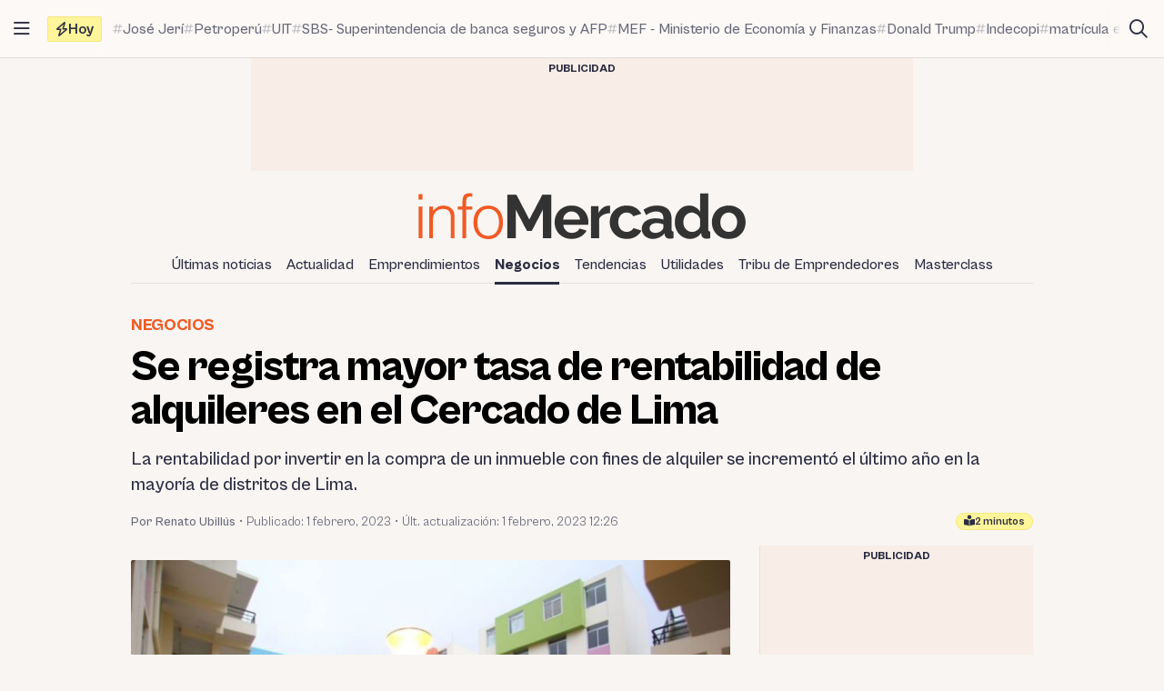

--- FILE ---
content_type: text/html; charset=UTF-8
request_url: https://infomercado.pe/se-registra-mayor-tasa-de-rentabilidad-en-alquileres-en-el-cercado-de-lima/
body_size: 15158
content:
<!doctype html>
<html lang="es" >
<head>
	<meta charset="UTF-8" />
	<meta name="viewport" content="width=device-width, initial-scale=1" />

	<meta name='robots' content='index, follow, max-image-preview:large, max-snippet:-1, max-video-preview:-1' />

	<title>Cercado de Lima registra mayor tasa de rentabilidad en alquileres</title>
	<meta name="description" content="La rentabilidad por invertir en la compra de un inmueble con fines de alquiler se incrementó el último año en la mayoría de distritos de Lima." />
	<link rel="canonical" href="https://infomercado.pe/se-registra-mayor-tasa-de-rentabilidad-en-alquileres-en-el-cercado-de-lima/" />
	<meta property="og:locale" content="es_ES" />
	<meta property="og:type" content="article" />
	<meta property="og:title" content="Se registra mayor tasa de rentabilidad de alquileres en el Cercado de Lima" />
	<meta property="og:description" content="La rentabilidad por invertir en la compra de un inmueble con fines de alquiler se incrementó el último año en la mayoría de distritos de Lima." />
	<meta property="og:url" content="https://infomercado.pe/se-registra-mayor-tasa-de-rentabilidad-en-alquileres-en-el-cercado-de-lima/" />
	<meta property="og:site_name" content="Infomercado" />
	<meta property="article:publisher" content="https://www.facebook.com/infomercadoperu" />
	<meta property="article:published_time" content="2023-02-01T16:00:00+00:00" />
	<meta property="article:modified_time" content="2023-02-01T17:26:39+00:00" />
	<meta property="og:image" content="https://infomercado.pe/wp-content/uploads/2023/02/alquileres.jpg" />
	<meta property="og:image:width" content="1600" />
	<meta property="og:image:height" content="900" />
	<meta property="og:image:type" content="image/jpeg" />
	<meta name="author" content="Renato Ubillús" />
	<meta name="twitter:card" content="summary_large_image" />
	<meta name="twitter:creator" content="@https://twitter.com/renato_ubillusb" />
	<meta name="twitter:site" content="@infomercadoperu" />


<link rel='dns-prefetch' href='//infomercado.pe' />
<link rel="alternate" type="application/rss+xml" title="Infomercado &raquo; Feed" href="https://infomercado.pe/feed/" />
<link rel="alternate" type="application/rss+xml" title="Infomercado &raquo; Feed de los comentarios" href="https://infomercado.pe/comments/feed/" />
<style id='wp-img-auto-sizes-contain-inline-css'>
img:is([sizes=auto i],[sizes^="auto," i]){contain-intrinsic-size:3000px 1500px}
/*# sourceURL=wp-img-auto-sizes-contain-inline-css */
</style>
<style id='classic-theme-styles-inline-css'>
/*! This file is auto-generated */
.wp-block-button__link{color:#fff;background-color:#32373c;border-radius:9999px;box-shadow:none;text-decoration:none;padding:calc(.667em + 2px) calc(1.333em + 2px);font-size:1.125em}.wp-block-file__button{background:#32373c;color:#fff;text-decoration:none}
/*# sourceURL=/wp-includes/css/classic-themes.min.css */
</style>
<link rel='stylesheet' id='infonews-style-css' href='https://infomercado.pe/wp-content/themes/infonews/style.css?ver=1.0.0a5' media='all' />
<link rel='stylesheet' id='infonews-print-style-css' href='https://infomercado.pe/wp-content/themes/infonews/style-print.css?ver=1.0.0a5' media='print' />

		<script id="infonews-global-vars">
			window.infonews = {"site_url":"https:\/\/infomercado.pe\/","rest_base_url":"https:\/\/infomercado.pe\/wp-json\/","template_directory_url":"https:\/\/infomercado.pe\/wp-content\/themes\/infonews","logo":{"color_light":"https:\/\/infomercado.pe\/wp-content\/uploads\/2022\/11\/infomercado-header-logo-color-light.png","color_dark":"https:\/\/infomercado.pe\/wp-content\/uploads\/2022\/11\/infomercado-header-logo-color-dark.png","grayscale_light":"https:\/\/infomercado.pe\/wp-content\/uploads\/2022\/05\/logo-infomercado-grayscale-light.svg","grayscale_dark":"https:\/\/infomercado.pe\/wp-content\/uploads\/2022\/05\/logo-infomercado-grayscale-dark.svg"},"topics":{"posts_per_page":24},"tag_archive_id":null,"category_archive_id":null,"author_archive_id":null,"subscriber_needs_profile":null,"post_id":207602};
		</script>

		<link rel="alternate" href="https://infomercado.pe/" hreflang="x-default" />
<link rel="alternate" href="https://infomercado.pe/" hreflang="es" />
<link rel="alternate" href="https://infomercado.pe/" hreflang="es-pe" />
<link rel="alternate" href="https://infomercado.net/colombia/" hreflang="es-co" />
<link rel="alternate" href="https://infomercado.net/ecuador/" hreflang="es-ec" />
<link rel="alternate" href="https://infomercado.net/mexico/" hreflang="es-mx" />
		
		<style type="text/css" id="infonews-customizer-css">
			:root {
				--color-light-primary: #f15a24;
--color-light-primary-rgb: 241 90 36;
--color-light-primary-2: #e55622;
--color-light-primary-2-rgb: 229 86 34;
				--color-dark-primary: #fdb398;
--color-dark-primary-rgb: 253 179 152;
--color-dark-primary-2: #f0aa90;
--color-dark-primary-2-rgb: 240 170 144;
			}

					</style>

		
		<!-- EZ targeting -->
		<meta name="category" content="negocios" />

		<!-- GTM Data Layer -->
		<script data-no-optimize="1" data-cfasync="false">
			window.dataLayer = window.dataLayer || [];
			window.dataLayer.push({
				'wpCategorySlug': 'negocios',
				'wpAuthorUser': 'rubillus',
				'loggedInWpUser': ''
			});
		</script>

		
		<script async src="https://securepubads.g.doubleclick.net/tag/js/gpt.js"></script>
		<script>
			window.googletag = window.googletag || {cmd: []};

			googletag.cmd.push(function() {
				
		// Expands to the whole width of the container. Small height.
		var shortContainerMapping = googletag.sizeMapping()
			.addSize([1024, 0], [[728, 90], [970, 90], 'fluid'])
			.addSize([776, 0], [[728, 90]])
			.addSize([0, 0], [[320, 100], [300, 250]])
			.build();

		// Expands to the whole width of the container. Large height on mobile screens.
		var tallContainerMapping = googletag.sizeMapping()
			.addSize([1024, 0], [[970, 90], 'fluid'])
			.addSize([776, 0], [[728, 90]])
			.addSize([640, 0], [[320, 100], [300, 250]])
			.addSize([0, 0], [[300, 250], [300, 600]])
			.build();

		var entryMapping = googletag.sizeMapping()
			//.addSize([1024, 0], [[728, 90], [970, 90]])
			//.addSize([768, 0], [[300, 250], [728, 90]])
			.addSize([640, 0], [[300, 250], [300, 600], [468, 60], [320, 100]])
			.addSize([0, 0], [[320, 100], [300, 250], [300, 600]])
			.build();

		var sidebarMapping = googletag.sizeMapping()
			.addSize([1024, 0], [[300, 250], [300, 600], 'fluid'])
			.addSize([0, 0], [[320, 100], [300, 250], [300, 600]])
			.build();

		/*
		var stickySidebarMapping = googletag.sizeMapping()
			.addSize([1024, 0], [[300, 600], 'fluid'])
			.addSize([0, 0], [[320, 100], [300, 250]])
			.build();
		*/

						
		
			googletag.
				defineSlot(
					'/21687459537/infomercado/Infomercado_2022_Skyscraper_Left',
					[[120, 600], [160, 600]],
					'div-gpt-ad-Infomercado_2022_Skyscraper_Left-0'
				)
				.setTargeting('section', [])
				.addService(googletag.pubads());

			googletag.
				defineSlot(
					'/21687459537/infomercado/Infomercado_2022_Skyscraper_Right',
					[[120, 600], [160, 600]],
					'div-gpt-ad-Infomercado_2022_Skyscraper_Right-0'
				)
				.setTargeting('section', [])
				.addService(googletag.pubads());

		
		googletag.
			defineSlot(
				'/21687459537/infomercado/Infomercado_2022_Header',
				[[320, 100], [300, 250], [728, 90], [970, 90]],
				'div-gpt-ad-Infomercado_2022_Header-0'
			)
			.setTargeting('section', [])
			.addService(googletag.pubads())
			.defineSizeMapping(shortContainerMapping);

		
					googletag
				.defineSlot(
					'/21687459537/infomercado/Infomercado_2022_Article_Top',
					[[320, 100]],
					'div-gpt-ad-Infomercado_2022_Article_Top-0'
				)
				.addService(googletag.pubads())
				.defineSizeMapping(entryMapping);

			googletag
				.defineSlot(
					'/21687459537/infomercado/Infomercado_2022_Article_Bottom',
					[[320, 50], [320, 100], [300, 250], [300, 600]],
					'div-gpt-ad-Infomercado_2022_Article_Bottom-0'
				)
				.addService(googletag.pubads())
				.defineSizeMapping(entryMapping);

			googletag
				.defineSlot(
					'/21687459537/infomercado/Infomercado_2022_Article_After_Video',
					[[320, 100], [300, 250]],
					'div-gpt-ad-Infomercado_2022_Article_After_Video-0'
				)
				.addService(googletag.pubads())
				.defineSizeMapping(sidebarMapping);
		
					googletag
				.defineSlot(
					'/21687459537/infomercado/Infomercado_2022_Article_Sidebar_Top',
					[[320, 100], [300, 250]],
					'div-gpt-ad-Infomercado_2022_Article_Sidebar_Top-0'
				)
				.addService(googletag.pubads())
				.defineSizeMapping(sidebarMapping);

			googletag
				.defineSlot(
					'/21687459537/infomercado/Infomercado_2022_Article_Sidebar_Middle',
					[[320, 100]],
					'div-gpt-ad-Infomercado_2022_Article_Sidebar_Middle-0'
				)
				.addService(googletag.pubads());

			googletag
				.defineSlot(
					'/21687459537/infomercado/Infomercado_2022_Article_Sidebar_Middle',
					[[320, 100]],
					'div-gpt-ad-Infomercado_2022_Article_Sidebar_Middle-1'
				)
				.addService(googletag.pubads());

			googletag
				.defineSlot(
					'/21687459537/infomercado/Infomercado_2022_Article_Sidebar_Sticky',
					[[300, 600]],
					'div-gpt-ad-Infomercado_2022_Article_Sidebar_Sticky-0'
				)
				.addService(googletag.pubads());
		
		googletag.
			defineSlot(
				'/21687459537/infomercado/Infomercado_2022_Footer_After',
				[[320, 100], [728, 90], [970, 90]],
				'div-gpt-ad-Infomercado_2022_Footer_After-0'
			)
			.setTargeting('section', [])
			.addService(googletag.pubads())
			.defineSizeMapping(tallContainerMapping);

						
				
				googletag.pubads().setCentering(true);
        		googletag.pubads().enableLazyLoad({
					// Fetch slots within 2 viewports.
					fetchMarginPercent: 200,
					// Render slots within 2 viewports.
					renderMarginPercent: 200,
					// Double the above values on mobile, where viewports are smaller
					// and users tend to scroll faster.
					mobileScaling: 1.0
				});
				//googletag.pubads().enableVideoAds();
				//googletag.pubads().enableSingleRequest();

				// Register event handlers to observe lazy loading behavior.
				googletag.pubads().addEventListener('slotRequested', function(event) {
					console.log(event.slot.getSlotElementId(), 'fetched');
				});

				googletag.pubads().addEventListener('slotOnload', function(event) {
					console.log(event.slot.getSlotElementId(), 'rendered');
				});

				googletag.enableServices();
			});
		</script>

		<link rel="icon" href="https://infomercado.pe/wp-content/uploads/2019/06/cropped-infomercadoredondo-32x32.png" sizes="32x32" />
<link rel="icon" href="https://infomercado.pe/wp-content/uploads/2019/06/cropped-infomercadoredondo-192x192.png" sizes="192x192" />
<link rel="apple-touch-icon" href="https://infomercado.pe/wp-content/uploads/2019/06/cropped-infomercadoredondo-180x180.png" />
<meta name="msapplication-TileImage" content="https://infomercado.pe/wp-content/uploads/2019/06/cropped-infomercadoredondo-270x270.png" />
<script>window.pushMST_config={"vapidPK":"BMq37yzPAelNP7G4ONppoUNvV1KPAP0RmS3V7otLUkIXdL8zRyDTjDLQ4gyvHa2m49ZMFOoYSD4m6Nq8ffZU2UM","enableOverlay":true,"swPath":"/sw.js","i18n":{}};
	var pushmasterTag = document.createElement('script');
	pushmasterTag.src = "https://cdn.pushmaster-cdn.xyz/scripts/publishers/621fa866da58ce0009c0a68f/SDK.js";
	pushmasterTag.setAttribute('defer','');

	var firstScriptTag = document.getElementsByTagName('script')[0];
	firstScriptTag.parentNode.insertBefore(pushmasterTag, firstScriptTag);
</script><style id='wp-block-heading-inline-css'>
h1:where(.wp-block-heading).has-background,h2:where(.wp-block-heading).has-background,h3:where(.wp-block-heading).has-background,h4:where(.wp-block-heading).has-background,h5:where(.wp-block-heading).has-background,h6:where(.wp-block-heading).has-background{padding:1.25em 2.375em}h1.has-text-align-left[style*=writing-mode]:where([style*=vertical-lr]),h1.has-text-align-right[style*=writing-mode]:where([style*=vertical-rl]),h2.has-text-align-left[style*=writing-mode]:where([style*=vertical-lr]),h2.has-text-align-right[style*=writing-mode]:where([style*=vertical-rl]),h3.has-text-align-left[style*=writing-mode]:where([style*=vertical-lr]),h3.has-text-align-right[style*=writing-mode]:where([style*=vertical-rl]),h4.has-text-align-left[style*=writing-mode]:where([style*=vertical-lr]),h4.has-text-align-right[style*=writing-mode]:where([style*=vertical-rl]),h5.has-text-align-left[style*=writing-mode]:where([style*=vertical-lr]),h5.has-text-align-right[style*=writing-mode]:where([style*=vertical-rl]),h6.has-text-align-left[style*=writing-mode]:where([style*=vertical-lr]),h6.has-text-align-right[style*=writing-mode]:where([style*=vertical-rl]){rotate:180deg}
/*# sourceURL=https://infomercado.pe/wp-includes/blocks/heading/style.min.css */
</style>
<style id='wp-block-paragraph-inline-css'>
.is-small-text{font-size:.875em}.is-regular-text{font-size:1em}.is-large-text{font-size:2.25em}.is-larger-text{font-size:3em}.has-drop-cap:not(:focus):first-letter{float:left;font-size:8.4em;font-style:normal;font-weight:100;line-height:.68;margin:.05em .1em 0 0;text-transform:uppercase}body.rtl .has-drop-cap:not(:focus):first-letter{float:none;margin-left:.1em}p.has-drop-cap.has-background{overflow:hidden}:root :where(p.has-background){padding:1.25em 2.375em}:where(p.has-text-color:not(.has-link-color)) a{color:inherit}p.has-text-align-left[style*="writing-mode:vertical-lr"],p.has-text-align-right[style*="writing-mode:vertical-rl"]{rotate:180deg}
/*# sourceURL=https://infomercado.pe/wp-includes/blocks/paragraph/style.min.css */
</style>
<style id='wp-block-quote-inline-css'>
.wp-block-quote{box-sizing:border-box;overflow-wrap:break-word}.wp-block-quote.is-large:where(:not(.is-style-plain)),.wp-block-quote.is-style-large:where(:not(.is-style-plain)){margin-bottom:1em;padding:0 1em}.wp-block-quote.is-large:where(:not(.is-style-plain)) p,.wp-block-quote.is-style-large:where(:not(.is-style-plain)) p{font-size:1.5em;font-style:italic;line-height:1.6}.wp-block-quote.is-large:where(:not(.is-style-plain)) cite,.wp-block-quote.is-large:where(:not(.is-style-plain)) footer,.wp-block-quote.is-style-large:where(:not(.is-style-plain)) cite,.wp-block-quote.is-style-large:where(:not(.is-style-plain)) footer{font-size:1.125em;text-align:right}.wp-block-quote>cite{display:block}
/*# sourceURL=https://infomercado.pe/wp-includes/blocks/quote/style.min.css */
</style>
<style id='global-styles-inline-css'>
:root{--wp--preset--aspect-ratio--square: 1;--wp--preset--aspect-ratio--4-3: 4/3;--wp--preset--aspect-ratio--3-4: 3/4;--wp--preset--aspect-ratio--3-2: 3/2;--wp--preset--aspect-ratio--2-3: 2/3;--wp--preset--aspect-ratio--16-9: 16/9;--wp--preset--aspect-ratio--9-16: 9/16;--wp--preset--color--black: #000000;--wp--preset--color--cyan-bluish-gray: #abb8c3;--wp--preset--color--white: #ffffff;--wp--preset--color--pale-pink: #f78da7;--wp--preset--color--vivid-red: #cf2e2e;--wp--preset--color--luminous-vivid-orange: #ff6900;--wp--preset--color--luminous-vivid-amber: #fcb900;--wp--preset--color--light-green-cyan: #7bdcb5;--wp--preset--color--vivid-green-cyan: #00d084;--wp--preset--color--pale-cyan-blue: #8ed1fc;--wp--preset--color--vivid-cyan-blue: #0693e3;--wp--preset--color--vivid-purple: #9b51e0;--wp--preset--gradient--vivid-cyan-blue-to-vivid-purple: linear-gradient(135deg,rgb(6,147,227) 0%,rgb(155,81,224) 100%);--wp--preset--gradient--light-green-cyan-to-vivid-green-cyan: linear-gradient(135deg,rgb(122,220,180) 0%,rgb(0,208,130) 100%);--wp--preset--gradient--luminous-vivid-amber-to-luminous-vivid-orange: linear-gradient(135deg,rgb(252,185,0) 0%,rgb(255,105,0) 100%);--wp--preset--gradient--luminous-vivid-orange-to-vivid-red: linear-gradient(135deg,rgb(255,105,0) 0%,rgb(207,46,46) 100%);--wp--preset--gradient--very-light-gray-to-cyan-bluish-gray: linear-gradient(135deg,rgb(238,238,238) 0%,rgb(169,184,195) 100%);--wp--preset--gradient--cool-to-warm-spectrum: linear-gradient(135deg,rgb(74,234,220) 0%,rgb(151,120,209) 20%,rgb(207,42,186) 40%,rgb(238,44,130) 60%,rgb(251,105,98) 80%,rgb(254,248,76) 100%);--wp--preset--gradient--blush-light-purple: linear-gradient(135deg,rgb(255,206,236) 0%,rgb(152,150,240) 100%);--wp--preset--gradient--blush-bordeaux: linear-gradient(135deg,rgb(254,205,165) 0%,rgb(254,45,45) 50%,rgb(107,0,62) 100%);--wp--preset--gradient--luminous-dusk: linear-gradient(135deg,rgb(255,203,112) 0%,rgb(199,81,192) 50%,rgb(65,88,208) 100%);--wp--preset--gradient--pale-ocean: linear-gradient(135deg,rgb(255,245,203) 0%,rgb(182,227,212) 50%,rgb(51,167,181) 100%);--wp--preset--gradient--electric-grass: linear-gradient(135deg,rgb(202,248,128) 0%,rgb(113,206,126) 100%);--wp--preset--gradient--midnight: linear-gradient(135deg,rgb(2,3,129) 0%,rgb(40,116,252) 100%);--wp--preset--font-size--small: 13px;--wp--preset--font-size--medium: 20px;--wp--preset--font-size--large: 36px;--wp--preset--font-size--x-large: 42px;--wp--preset--spacing--20: 0.44rem;--wp--preset--spacing--30: 0.67rem;--wp--preset--spacing--40: 1rem;--wp--preset--spacing--50: 1.5rem;--wp--preset--spacing--60: 2.25rem;--wp--preset--spacing--70: 3.38rem;--wp--preset--spacing--80: 5.06rem;--wp--preset--shadow--natural: 6px 6px 9px rgba(0, 0, 0, 0.2);--wp--preset--shadow--deep: 12px 12px 50px rgba(0, 0, 0, 0.4);--wp--preset--shadow--sharp: 6px 6px 0px rgba(0, 0, 0, 0.2);--wp--preset--shadow--outlined: 6px 6px 0px -3px rgb(255, 255, 255), 6px 6px rgb(0, 0, 0);--wp--preset--shadow--crisp: 6px 6px 0px rgb(0, 0, 0);}:where(.is-layout-flex){gap: 0.5em;}:where(.is-layout-grid){gap: 0.5em;}body .is-layout-flex{display: flex;}.is-layout-flex{flex-wrap: wrap;align-items: center;}.is-layout-flex > :is(*, div){margin: 0;}body .is-layout-grid{display: grid;}.is-layout-grid > :is(*, div){margin: 0;}:where(.wp-block-columns.is-layout-flex){gap: 2em;}:where(.wp-block-columns.is-layout-grid){gap: 2em;}:where(.wp-block-post-template.is-layout-flex){gap: 1.25em;}:where(.wp-block-post-template.is-layout-grid){gap: 1.25em;}.has-black-color{color: var(--wp--preset--color--black) !important;}.has-cyan-bluish-gray-color{color: var(--wp--preset--color--cyan-bluish-gray) !important;}.has-white-color{color: var(--wp--preset--color--white) !important;}.has-pale-pink-color{color: var(--wp--preset--color--pale-pink) !important;}.has-vivid-red-color{color: var(--wp--preset--color--vivid-red) !important;}.has-luminous-vivid-orange-color{color: var(--wp--preset--color--luminous-vivid-orange) !important;}.has-luminous-vivid-amber-color{color: var(--wp--preset--color--luminous-vivid-amber) !important;}.has-light-green-cyan-color{color: var(--wp--preset--color--light-green-cyan) !important;}.has-vivid-green-cyan-color{color: var(--wp--preset--color--vivid-green-cyan) !important;}.has-pale-cyan-blue-color{color: var(--wp--preset--color--pale-cyan-blue) !important;}.has-vivid-cyan-blue-color{color: var(--wp--preset--color--vivid-cyan-blue) !important;}.has-vivid-purple-color{color: var(--wp--preset--color--vivid-purple) !important;}.has-black-background-color{background-color: var(--wp--preset--color--black) !important;}.has-cyan-bluish-gray-background-color{background-color: var(--wp--preset--color--cyan-bluish-gray) !important;}.has-white-background-color{background-color: var(--wp--preset--color--white) !important;}.has-pale-pink-background-color{background-color: var(--wp--preset--color--pale-pink) !important;}.has-vivid-red-background-color{background-color: var(--wp--preset--color--vivid-red) !important;}.has-luminous-vivid-orange-background-color{background-color: var(--wp--preset--color--luminous-vivid-orange) !important;}.has-luminous-vivid-amber-background-color{background-color: var(--wp--preset--color--luminous-vivid-amber) !important;}.has-light-green-cyan-background-color{background-color: var(--wp--preset--color--light-green-cyan) !important;}.has-vivid-green-cyan-background-color{background-color: var(--wp--preset--color--vivid-green-cyan) !important;}.has-pale-cyan-blue-background-color{background-color: var(--wp--preset--color--pale-cyan-blue) !important;}.has-vivid-cyan-blue-background-color{background-color: var(--wp--preset--color--vivid-cyan-blue) !important;}.has-vivid-purple-background-color{background-color: var(--wp--preset--color--vivid-purple) !important;}.has-black-border-color{border-color: var(--wp--preset--color--black) !important;}.has-cyan-bluish-gray-border-color{border-color: var(--wp--preset--color--cyan-bluish-gray) !important;}.has-white-border-color{border-color: var(--wp--preset--color--white) !important;}.has-pale-pink-border-color{border-color: var(--wp--preset--color--pale-pink) !important;}.has-vivid-red-border-color{border-color: var(--wp--preset--color--vivid-red) !important;}.has-luminous-vivid-orange-border-color{border-color: var(--wp--preset--color--luminous-vivid-orange) !important;}.has-luminous-vivid-amber-border-color{border-color: var(--wp--preset--color--luminous-vivid-amber) !important;}.has-light-green-cyan-border-color{border-color: var(--wp--preset--color--light-green-cyan) !important;}.has-vivid-green-cyan-border-color{border-color: var(--wp--preset--color--vivid-green-cyan) !important;}.has-pale-cyan-blue-border-color{border-color: var(--wp--preset--color--pale-cyan-blue) !important;}.has-vivid-cyan-blue-border-color{border-color: var(--wp--preset--color--vivid-cyan-blue) !important;}.has-vivid-purple-border-color{border-color: var(--wp--preset--color--vivid-purple) !important;}.has-vivid-cyan-blue-to-vivid-purple-gradient-background{background: var(--wp--preset--gradient--vivid-cyan-blue-to-vivid-purple) !important;}.has-light-green-cyan-to-vivid-green-cyan-gradient-background{background: var(--wp--preset--gradient--light-green-cyan-to-vivid-green-cyan) !important;}.has-luminous-vivid-amber-to-luminous-vivid-orange-gradient-background{background: var(--wp--preset--gradient--luminous-vivid-amber-to-luminous-vivid-orange) !important;}.has-luminous-vivid-orange-to-vivid-red-gradient-background{background: var(--wp--preset--gradient--luminous-vivid-orange-to-vivid-red) !important;}.has-very-light-gray-to-cyan-bluish-gray-gradient-background{background: var(--wp--preset--gradient--very-light-gray-to-cyan-bluish-gray) !important;}.has-cool-to-warm-spectrum-gradient-background{background: var(--wp--preset--gradient--cool-to-warm-spectrum) !important;}.has-blush-light-purple-gradient-background{background: var(--wp--preset--gradient--blush-light-purple) !important;}.has-blush-bordeaux-gradient-background{background: var(--wp--preset--gradient--blush-bordeaux) !important;}.has-luminous-dusk-gradient-background{background: var(--wp--preset--gradient--luminous-dusk) !important;}.has-pale-ocean-gradient-background{background: var(--wp--preset--gradient--pale-ocean) !important;}.has-electric-grass-gradient-background{background: var(--wp--preset--gradient--electric-grass) !important;}.has-midnight-gradient-background{background: var(--wp--preset--gradient--midnight) !important;}.has-small-font-size{font-size: var(--wp--preset--font-size--small) !important;}.has-medium-font-size{font-size: var(--wp--preset--font-size--medium) !important;}.has-large-font-size{font-size: var(--wp--preset--font-size--large) !important;}.has-x-large-font-size{font-size: var(--wp--preset--font-size--x-large) !important;}
/*# sourceURL=global-styles-inline-css */
</style>
</head>

<body class="wp-singular post-template-default single single-post postid-207602 single-format-standard wp-custom-logo wp-embed-responsive wp-theme-infonews wp-child-theme-infomercado no-js bg-earth-200 dark:bg-dark-background antialiased">


		<noscript><iframe src="https://www.googletagmanager.com/ns.html?id=GTM-NQVBW95" height="0" width="0" style="display:none;visibility:hidden"></iframe></noscript>

		
<div id="page" class="site relative">
	<a class="skip-link screen-reader-text" href="#content">Saltar al contenido</a>

<div id="site-drawer-modal" class="modal" aria-hidden="true">

	<div class="modal__overlay" tabindex="-1" data-micromodal-close>

		<div id="site-drawer" class="modal__container modal__container--drawer" role="dialog" aria-modal="true" aria-label="Main navigation">

			<button
				class="modal__close btn-circle btn-circle_in-header absolute top-1 right-1 z-10"
				title="Cerrar menú"
				data-micromodal-close
			>
				<i class="fa-regular fa-xmark"></i>
			</button>

			<div id="modal-1-content" class="mondal__content modal__content--drawer">
				
<div class="drawer-widget">
	<ul>
		<li class="list-item">
			<a href="https://infomercado.pe/">
				<i class="list-icon fa-regular fa-bolt-lightning"></i>
				<span class="list-content">Titulares</span>
			</a>
		</li>

		<li class="list-item">
			<a href="https://infomercado.pe/?s=">
				<i class="list-icon fa-regular fa-magnifying-glass"></i>
				<span class="list-content">Buscar</span>
			</a>
		</li>

		<li class="list-item">
			<a href="https://infomercado.pe/topics/">
				<i class="list-icon fa-regular fa-hashtag"></i>
				<span class="list-content">Temas</span>
			</a>
		</li>

					<li class="list-item">
				<a href="https://infomercado.pe/videos/">
					<i class="list-icon fa-regular fa-camcorder"></i>
					<span class="list-content">Videos</span>
				</a>
			</li>
			</ul>
</div>



	<div class="drawer-widget">
		<ul id="drawer-menu" class=""><li class="list-item"><a href="https://infomercado.pe/ultimas-noticias/"><i class="list-icon fa-regular fa-newspaper"></i><span class="list-content">Últimas noticias</span></a></li>
<li class="list-item"><a href="https://infomercado.pe/actualidad/"><i class="list-icon fa-regular fa-newspaper"></i><span class="list-content">Actualidad</span></a></li>
<li class="list-item"><a href="https://infomercado.pe/negocios/emprendimientos/"><i class="list-icon fa-regular fa-newspaper"></i><span class="list-content">Emprendimientos</span></a></li>
<li class="list-item active"><a href="https://infomercado.pe/negocios/"><i class="list-icon fa-regular fa-newspaper"></i><span class="list-content">Negocios</span></a>
<ul class="sub-menu">
	<li class="list-item"><a href="https://infomercado.pe/negocios/sectores/" title="Noticias relevantes y ampliadas por sector: minería, agricultura, etc."><i class="list-icon fa-solid fa-circle-small"></i><span class="list-content">Sectores</span></a></li>
	<li class="list-item"><a href="https://infomercado.pe/negocios/finanzas/"><i class="list-icon fa-solid fa-circle-small"></i><span class="list-content">Finanzas</span></a></li>
	<li class="list-item"><a href="https://infomercado.pe/negocios/startups/"><i class="list-icon fa-solid fa-circle-small"></i><span class="list-content">Startups</span></a></li>
</ul>
</li>
<li class="list-item"><a href="https://infomercado.pe/tendencias/"><i class="list-icon fa-regular fa-newspaper"></i><span class="list-content">Tendencias</span></a></li>
<li class="list-item"><a href="https://infomercado.pe/utilidades/"><i class="list-icon fa-regular fa-newspaper"></i><span class="list-content">Utilidades</span></a></li>
<li class="list-item"><a href="https://infomercado.pe/tribu"><i class="list-icon fa-regular fa-newspaper"></i><span class="list-content">Tribu de Emprendedores</span></a></li>
<li class="list-item"><a href="https://infomercado.pe/masterclass"><i class="list-icon fa-regular fa-newspaper"></i><span class="list-content">Masterclass</span></a></li>
</ul>	</div>




	<div class="drawer-widget">
		<ul>
							
				<li class="list-item active">
					<a href="https://infomercado.pe/">
													<span class="list-icon">
								<img src="https://infomercado.pe/wp-content/uploads/2022/10/flag-peru.png" width="20" height="20" aria-hidden="true">
							</span>
						
						<span class="list-content">Perú</span>
					</a>
				</li>
							
				<li class="list-item ">
					<a href="https://infomercado.net/colombia/">
													<span class="list-icon">
								<img src="https://infomercado.pe/wp-content/uploads/sites/3/2022/12/flag-colombia.png" width="20" height="20" aria-hidden="true">
							</span>
						
						<span class="list-content">Colombia</span>
					</a>
				</li>
							
				<li class="list-item ">
					<a href="https://infomercado.net/ecuador/">
													<span class="list-icon">
								<img src="https://infomercado.pe/wp-content/uploads/sites/4/2022/12/flag-ecuador.png" width="20" height="20" aria-hidden="true">
							</span>
						
						<span class="list-content">Ecuador</span>
					</a>
				</li>
							
				<li class="list-item ">
					<a href="https://infomercado.net/mexico/">
													<span class="list-icon">
								<img src="https://infomercado.pe/wp-content/uploads/sites/5/2023/01/flag-mexico.png" width="20" height="20" aria-hidden="true">
							</span>
						
						<span class="list-content">México</span>
					</a>
				</li>
					</ul>
	</div>


<!--
-->

	<div>
		<p class="text-body-100 mx-4 mb-4 mt-8 text-sm leading-tight">
			© Inversiones Digitales FVR SAC. Todos los derechos reservados.		</p>
	</div>
			</div>

		</div>

	</div>
</div>

<div id="site-topbar" class="site-bar bg-earth-100 transition-all sticky inset-x-0 top-0 z-40 ">
	<div class="flex h-16 items-stretch pl-1 pr-2 gap-1 border-b border-earth-400">
		<button
			class="btn-circle btn-circle_in-header self-center"
			title="Abrir/cerrar menú principal"
			data-micromodal-trigger="site-drawer-modal"
		>
			<i class="fa-regular fa-bars"></i>
		</button>

		<div class="flex items-center flex-grow min-w-0">
			
	<a
		id="site-topbar-logo"
		class="inline-flex flex-shrink-0 flex-col relative text-left transition-all max-w-max w-full overflow-hidden"
		href="https://infomercado.pe/"
		title="Ir a la página principal"
	>
		<img
			class="inline-block dark:hidden max-w-none"
			width="160"
			height="23"
			src="https://infomercado.pe/wp-content/uploads/2022/11/infomercado-bar-logo-color-light.png"
			alt="Infomercado logo"

			srcset="https://infomercado.pe/wp-content/uploads/2022/11/infomercado-bar-logo-color-light.png, https://infomercado.pe/wp-content/uploads/2022/11/infomercado-bar-logo-color-light@2x.png 2x"		/>

			</a>

	
			<div id="site-tags-desktop" class="hidden md:flex flex-grow ml-2 min-w-0">
				

	<div class="flex min-w-0">
		<div class="flex flex-shrink-0 flex-nowrap self-center items-center gap-1 h-7 px-2 leading-none rounded-sm font-bold bg-[#FFF59A] border border-[#F4E97F]">
			<i class="fa-regular fa-bolt"></i>
			<span>Hoy</span>
		</div>

		<div class="min-w-0 relative">
			<div class="absolute inset-y-0 w-4 left-0 bg-gradient-to-r from-earth-100 dark:from-dark-card-background"></div>

			<div class="flex py-4 px-3 gap-3 overflow-auto scrollbar-hide text-body-100 font-medium text-base">
				
					<a
						class="site-tag inline-flex gap-px items-center flex-nowrap whitespace-nowrap group/tag hover:text-body-200"
						href="https://infomercado.pe/oficializan-el-nombre-del-ano-2026-con-un-enfoque-en-la-estabilidad-institucional-y-la-inversion-cual-es/"
					>
						<i class="fa-regular fa-hashtag opacity-40 group-hover/tag:opacity-100 text-xs"></i>
						<span class="group-hover/tag:underline">José Jerí</span>
					</a>

				
					<a
						class="site-tag inline-flex gap-px items-center flex-nowrap whitespace-nowrap group/tag hover:text-body-200"
						href="https://infomercado.pe/petroperu-busca-liquidez-con-plan-de-reestructuracion-como-impactara-en-el-bolsillo-de-los-peruanos/"
					>
						<i class="fa-regular fa-hashtag opacity-40 group-hover/tag:opacity-100 text-xs"></i>
						<span class="group-hover/tag:underline">Petroperú</span>
					</a>

				
					<a
						class="site-tag inline-flex gap-px items-center flex-nowrap whitespace-nowrap group/tag hover:text-body-200"
						href="https://infomercado.pe/editorial-santillana-advierte-riesgo-de-quiebra-tras-multa-de-indecopi/"
					>
						<i class="fa-regular fa-hashtag opacity-40 group-hover/tag:opacity-100 text-xs"></i>
						<span class="group-hover/tag:underline">UIT</span>
					</a>

				
					<a
						class="site-tag inline-flex gap-px items-center flex-nowrap whitespace-nowrap group/tag hover:text-body-200"
						href="https://infomercado.pe/btg-pactual-inicia-proceso-regulatorio-para-constituir-banco-en-peru/"
					>
						<i class="fa-regular fa-hashtag opacity-40 group-hover/tag:opacity-100 text-xs"></i>
						<span class="group-hover/tag:underline">SBS- Superintendencia de banca seguros y AFP</span>
					</a>

				
					<a
						class="site-tag inline-flex gap-px items-center flex-nowrap whitespace-nowrap group/tag hover:text-body-200"
						href="https://infomercado.pe/aprueban-aumento-de-aguinaldo-y-bono-de-escolaridad-a-s-3500-quienes-son-los-beneficiarios/"
					>
						<i class="fa-regular fa-hashtag opacity-40 group-hover/tag:opacity-100 text-xs"></i>
						<span class="group-hover/tag:underline">MEF - Ministerio de Economía y Finanzas</span>
					</a>

				
					<a
						class="site-tag inline-flex gap-px items-center flex-nowrap whitespace-nowrap group/tag hover:text-body-200"
						href="https://infomercado.pe/cobre-registro-su-nivel-mas-bajo-en-dos-semanas-tras-decision-de-trump-de-no-imponer-aranceles-en-europa/"
					>
						<i class="fa-regular fa-hashtag opacity-40 group-hover/tag:opacity-100 text-xs"></i>
						<span class="group-hover/tag:underline">Donald Trump</span>
					</a>

				
					<a
						class="site-tag inline-flex gap-px items-center flex-nowrap whitespace-nowrap group/tag hover:text-body-200"
						href="https://infomercado.pe/cuales-son-los-cobros-autorizados-en-las-matriculas-de-colegios-privados-esto-dijo-indecopi/"
					>
						<i class="fa-regular fa-hashtag opacity-40 group-hover/tag:opacity-100 text-xs"></i>
						<span class="group-hover/tag:underline">Indecopi</span>
					</a>

				
					<a
						class="site-tag inline-flex gap-px items-center flex-nowrap whitespace-nowrap group/tag hover:text-body-200"
						href="https://infomercado.pe/tag/matricula-escolar/"
					>
						<i class="fa-regular fa-hashtag opacity-40 group-hover/tag:opacity-100 text-xs"></i>
						<span class="group-hover/tag:underline">matrícula escolar</span>
					</a>

							</div>

			<div class="absolute inset-y-0 w-4 right-0 bg-gradient-to-l from-earth-100 dark:from-dark-card-background"></div>
		</div>
	</div>

			</div>
		</div>

		<div class="flex gap-1 items-center flex-shrink-0">
							<a
					class="btn-circle btn-circle_in-header"
					href="https://infomercado.pe/?s="
					title="Ir a la página de búsqueda"
					rel="nofollow"
				>
					<i class="fa-regular fa-magnifying-glass"></i>
				</a>
			
			<!--
			<im-theme-switch dropdown-id="theme-mode-dropdown-desktop"></im-theme-switch>
			-->

			<!--
						-->
		</div>
	</div>

	</div>

<header id="site-header" class="site-header text-center">
    <div id="site-tags-mobile" class="md:hidden pl-4 bg-earth-100 border-b border-earth-400">
        

	<div class="flex min-w-0">
		<div class="flex flex-shrink-0 flex-nowrap self-center items-center gap-1 h-7 px-2 leading-none rounded-sm font-bold bg-[#FFF59A] border border-[#F4E97F]">
			<i class="fa-regular fa-bolt"></i>
			<span>Hoy</span>
		</div>

		<div class="min-w-0 relative">
			<div class="absolute inset-y-0 w-4 left-0 bg-gradient-to-r from-earth-100 dark:from-dark-card-background"></div>

			<div class="flex py-4 px-3 gap-3 overflow-auto scrollbar-hide text-body-100 font-medium text-base">
				
					<a
						class="site-tag inline-flex gap-px items-center flex-nowrap whitespace-nowrap group/tag hover:text-body-200"
						href="https://infomercado.pe/oficializan-el-nombre-del-ano-2026-con-un-enfoque-en-la-estabilidad-institucional-y-la-inversion-cual-es/"
					>
						<i class="fa-regular fa-hashtag opacity-40 group-hover/tag:opacity-100 text-xs"></i>
						<span class="group-hover/tag:underline">José Jerí</span>
					</a>

				
					<a
						class="site-tag inline-flex gap-px items-center flex-nowrap whitespace-nowrap group/tag hover:text-body-200"
						href="https://infomercado.pe/petroperu-busca-liquidez-con-plan-de-reestructuracion-como-impactara-en-el-bolsillo-de-los-peruanos/"
					>
						<i class="fa-regular fa-hashtag opacity-40 group-hover/tag:opacity-100 text-xs"></i>
						<span class="group-hover/tag:underline">Petroperú</span>
					</a>

				
					<a
						class="site-tag inline-flex gap-px items-center flex-nowrap whitespace-nowrap group/tag hover:text-body-200"
						href="https://infomercado.pe/editorial-santillana-advierte-riesgo-de-quiebra-tras-multa-de-indecopi/"
					>
						<i class="fa-regular fa-hashtag opacity-40 group-hover/tag:opacity-100 text-xs"></i>
						<span class="group-hover/tag:underline">UIT</span>
					</a>

				
					<a
						class="site-tag inline-flex gap-px items-center flex-nowrap whitespace-nowrap group/tag hover:text-body-200"
						href="https://infomercado.pe/btg-pactual-inicia-proceso-regulatorio-para-constituir-banco-en-peru/"
					>
						<i class="fa-regular fa-hashtag opacity-40 group-hover/tag:opacity-100 text-xs"></i>
						<span class="group-hover/tag:underline">SBS- Superintendencia de banca seguros y AFP</span>
					</a>

				
					<a
						class="site-tag inline-flex gap-px items-center flex-nowrap whitespace-nowrap group/tag hover:text-body-200"
						href="https://infomercado.pe/aprueban-aumento-de-aguinaldo-y-bono-de-escolaridad-a-s-3500-quienes-son-los-beneficiarios/"
					>
						<i class="fa-regular fa-hashtag opacity-40 group-hover/tag:opacity-100 text-xs"></i>
						<span class="group-hover/tag:underline">MEF - Ministerio de Economía y Finanzas</span>
					</a>

				
					<a
						class="site-tag inline-flex gap-px items-center flex-nowrap whitespace-nowrap group/tag hover:text-body-200"
						href="https://infomercado.pe/cobre-registro-su-nivel-mas-bajo-en-dos-semanas-tras-decision-de-trump-de-no-imponer-aranceles-en-europa/"
					>
						<i class="fa-regular fa-hashtag opacity-40 group-hover/tag:opacity-100 text-xs"></i>
						<span class="group-hover/tag:underline">Donald Trump</span>
					</a>

				
					<a
						class="site-tag inline-flex gap-px items-center flex-nowrap whitespace-nowrap group/tag hover:text-body-200"
						href="https://infomercado.pe/cuales-son-los-cobros-autorizados-en-las-matriculas-de-colegios-privados-esto-dijo-indecopi/"
					>
						<i class="fa-regular fa-hashtag opacity-40 group-hover/tag:opacity-100 text-xs"></i>
						<span class="group-hover/tag:underline">Indecopi</span>
					</a>

				
					<a
						class="site-tag inline-flex gap-px items-center flex-nowrap whitespace-nowrap group/tag hover:text-body-200"
						href="https://infomercado.pe/tag/matricula-escolar/"
					>
						<i class="fa-regular fa-hashtag opacity-40 group-hover/tag:opacity-100 text-xs"></i>
						<span class="group-hover/tag:underline">matrícula escolar</span>
					</a>

							</div>

			<div class="absolute inset-y-0 w-4 right-0 bg-gradient-to-l from-earth-100 dark:from-dark-card-background"></div>
		</div>
	</div>

    </div>

	
		<div class="flex flex-col w-min mx-auto overflow-hidden max-w-full bg-primary-100 mb-4">
			<div class="text-center p-1 text-xs font-extrabold uppercase text-body-200">
				Publicidad			</div>

			<div id="div-gpt-ad-Infomercado_2022_Header-0" class="inline-flex justify-center" style="min-width: 320px; min-height: 100px;">
				<script>
					googletag.cmd.push(function() { googletag.display('div-gpt-ad-Infomercado_2022_Header-0'); });
				</script>
			</div>
		</div>

		
	<div class="hidden md:flex flex-col items-center gap-3 mt-6">
		
		
	<a
		id="site-header-logo"
		class="inline-flex flex-shrink-0 flex-col relative text-left transition-all"
		href="https://infomercado.pe/"
		title="Ir a la página principal"
	>
		<img
			class="inline-block dark:hidden"
			width="360"
			height="51"
			src="https://infomercado.pe/wp-content/uploads/2022/11/infomercado-header-logo-color-light.png"
			alt="Infomercado logo"

					/>

			</a>

	
		
<div class="container px-4 mx-auto mt-2">
	<div class="border-b border-divider">

		<ul id="header-menu" class="main-menu"><li><a href="https://infomercado.pe/ultimas-noticias/">Últimas noticias</a></li><li><a href="https://infomercado.pe/actualidad/">Actualidad</a></li><li><a href="https://infomercado.pe/negocios/emprendimientos/">Emprendimientos</a></li><li class="active"><a href="https://infomercado.pe/negocios/">Negocios</a></li><li><a href="https://infomercado.pe/tendencias/">Tendencias</a></li><li><a href="https://infomercado.pe/utilidades/">Utilidades</a></li><li><a href="https://infomercado.pe/tribu">Tribu de Emprendedores</a></li><li><a href="https://infomercado.pe/masterclass">Masterclass</a></li></ul>	</div>
</div>
	</div>
</header>

	<div id="content" class="site-content">
		<div id="primary" class="content-area">
			<main id="main" class="site-main">

				
<article class="entry mt-8">

	
<header id="single-header" class="container mx-auto px-4 my-4">
	<a class="inline-block uppercase font-extrabold tracking-bittight text-lg text-primary-400 hover:underline" href="https://infomercado.pe/negocios/">Negocios</a>
	<h1 id="single-title" class="my-2 font-extrabold tracking-bittight text-3xl lg:text-5xl text-black">Se registra mayor tasa de rentabilidad de alquileres en el Cercado de Lima</h1>

	<h2 class="mt-4 text-xl text-body-200 font-medium">La rentabilidad por invertir en la compra de un inmueble con fines de alquiler se incrementó el último año en la mayoría de distritos de Lima.</h2>
<div id="single-meta" class="flex flex-wrap items-center justify-between gap-2 my-4">
	<div class="flex flex-wrap text-body-100 text-sm">
		<a class="font-medium hover:underline" title="Leer más del autor" href="https://infomercado.pe/author/rubillus/">Por Renato Ubillús</a>
		<span class="mx-1">&bull;</span>

		
			<span>
				Publicado: <time title="1 febrero, 2023 11:00" datetime="2023-02-01T11:00:00-05:00">1 febrero, 2023</time>			</span>

			<span class="mx-1">&bull;</span>

			<span class="text-sm">Últ. actualización: 1 febrero, 2023 12:26</span>
			</div>

	<div
		class="flex gap-1 items-baseline pt-px rounded-full bg-[#FFF59A] border border-[#F4E97F] px-2 text-body-200 font-bold text-xs"
		title="Tiempo estimado de lectura: 2 minutos"
	>
		<i class="fa-solid fa-book-open-reader"></i>
		2 minutos	</div>
</div>
</header>

	

	

	<div class="container mx-auto px-4 flex flex-col lg:flex-row gap-8">
		
<div id="entry-main-content" class="lg:flex-grow lg:border-r border-divider lg:pr-8">

	
		<figure class="post-thumbnail my-4">
			<img width="736" height="414" src="https://infomercado.pe/wp-content/uploads/2023/02/alquileres-895x503.jpg" class="w-full aspect-video object-cover rounded-sm mx-auto wp-post-image" alt="" sizes="(min-width: 1040px) 627px, (min-width: 780px) 736px, (min-width: 680px) 608px, calc(94.44vw - 15px)" decoding="async" fetchpriority="high" srcset="https://infomercado.pe/wp-content/uploads/2023/02/alquileres-895x503.jpg 895w, https://infomercado.pe/wp-content/uploads/2023/02/alquileres-580x326.jpg 580w, https://infomercado.pe/wp-content/uploads/2023/02/alquileres-704x396.jpg 704w, https://infomercado.pe/wp-content/uploads/2023/02/alquileres-768x432.jpg 768w, https://infomercado.pe/wp-content/uploads/2023/02/alquileres-112x63.jpg 112w, https://infomercado.pe/wp-content/uploads/2023/02/alquileres-230x129.jpg 230w, https://infomercado.pe/wp-content/uploads/2023/02/alquileres-294x165.jpg 294w, https://infomercado.pe/wp-content/uploads/2023/02/alquileres-356x200.jpg 356w, https://infomercado.pe/wp-content/uploads/2023/02/alquileres-384x216.jpg 384w, https://infomercado.pe/wp-content/uploads/2023/02/alquileres-736x414.jpg 736w, https://infomercado.pe/wp-content/uploads/2023/02/alquileres-608x342.jpg 608w" />
					</figure>

	
	
		<div class="flex flex-col w-min mx-auto overflow-hidden max-w-full bg-primary-100 my-2">
			<div class="text-center p-1 text-xs font-extrabold uppercase text-body-200">
				Publicidad			</div>

			<div id="div-gpt-ad-Infomercado_2022_Article_Top-0" class="inline-flex justify-center" style="min-width: 320px; min-height: 100px;">
				<script>
					googletag.cmd.push(function() { googletag.display('div-gpt-ad-Infomercado_2022_Article_Top-0'); });
				</script>
			</div>
		</div>

		
	<div class="flex flex-col md:flex-row items-center md:items-start md:gap-4 max-w-2xl mx-auto">
		<div class="sticky standard-sticky-top flex flex-row md:flex-col gap-px md:gap-2 items-center justify-center bg-light-card-background dark:bg-dark-card-background rounded-2xl p-2">
			<a
				class="share-button btn-circle bg-whatsapp hover:!bg-whatsapp"
				target="_blank"
				href="https://api.whatsapp.com/send?text=https%3A%2F%2Finfomercado.pe%2Fse-registra-mayor-tasa-de-rentabilidad-en-alquileres-en-el-cercado-de-lima%2F"
				title="Compartir en WhatsApp"
				data-provider="whatsapp"
			>
				<i class="text-xl fa-brands fa-whatsapp text-white"></i>
			</a>

			<a
				class="share-button btn-circle bg-facebook hover:!bg-facebook"
				target="_blank"
				href="https://www.facebook.com/sharer/sharer.php?u=https%3A%2F%2Finfomercado.pe%2Fse-registra-mayor-tasa-de-rentabilidad-en-alquileres-en-el-cercado-de-lima%2F"
				title="Compartir en Facebook"
				data-provider="facebook"
			>
				<i class="text-xl fa-brands fa-facebook-f text-white"></i>
			</a>

			<a
				class="share-button btn-circle bg-linkedin hover:!bg-linkedin"
				target="_blank"
				href="https://www.linkedin.com/sharing/share-offsite/?url=https%3A%2F%2Finfomercado.pe%2Fse-registra-mayor-tasa-de-rentabilidad-en-alquileres-en-el-cercado-de-lima%2F"
				title="Compartir en LinkedIn"
				data-provider="linkedin"
			>
				<i class="text-xl fa-brands fa-linkedin-in text-white"></i>
			</a>

			<a
				class="share-button btn-circle bg-twitter hover:!bg-twitter"
				target="_blank"
				href="https://twitter.com/intent/tweet?text=https%3A%2F%2Finfomercado.pe%2Fse-registra-mayor-tasa-de-rentabilidad-en-alquileres-en-el-cercado-de-lima%2F"
				title="Compartir en Twitter"
				data-provider="twitter"
			>
				<i class="text-xl fa-brands fa-twitter text-white"></i>
			</a>

							<a
					class="share-button btn-circle bg-white hover:!bg-white"
					href="https://news.google.com/publications/CAAqBwgKMPaghQsw8riCAw"
					target="_blank"
					data-provider="googlenews"
					title="Síguenos en Google Noticias"
				>
					<img
						src="https://infomercado.pe/wp-content/themes/infonews/assets/images/icon-google-news.png"
						srcset="https://infomercado.pe/wp-content/themes/infonews/assets/images/icon-google-news.png 1x, https://infomercado.pe/wp-content/themes/infonews/assets/images/icon-google-news@2x.png 2x"
						width="24"
						height="24"
						alt="Google News logo"
					/>
				</a>
			
			<button
				class="share-button btn-circle"
				title="Copiar enlace"
				data-provider="link"
				data-post-title="Se registra mayor tasa de rentabilidad de alquileres en el Cercado de Lima"
			>
				<i class="text-xl fa-regular fa-copy"></i>
			</button>
		</div>

		<div id="entry-content" class="entry-content overflow-hidden">
			
<p><strong>La rentabilidad por invertir en la compra de un inmueble con fines de alquiler se incrementó el último año en la mayoría de distritos de Lima, según reporta un informe del portal <a href="https://urbania.pe/?utm_source=google&amp;utm_medium=cpc&amp;utm_campaign=Search_Brand_All_Exactutm_content=Broad&amp;utm_term=urbania&amp;gclid=CjwKCAiAuOieBhAIEiwAgjCvcodMaA2drUl75p5pm7D6iSFiCbP4gMwVkwtWDyZfDNTK3YPTcMy8HRoC8noQAvD_BwE" target="_blank" rel="noreferrer noopener nofollow">inmobiliario urbania. </a>En el caso de Lima, se ubicó en 4.7% en promedio, en diciembre de 2022, nivel superior al 4.4% reportado en diciembre del 2022, nivel superior al 4.4% reportando en diciembre del 2021.</strong></p>


<div class="wp-block-infonews-extra-related-link">
	<aside class="md:mx-8 my-4">
		<div class="separator-dotted"></div>

		<div class="my-2" data-widget="featured-links-in-article-content">
			<div class="text-sm font-bold text-body-200 uppercase">Mira también:</div>

			<a
				class="link-in-widget flex flex-col min-[420px]:flex-row gap-2 items-start min-[420px]:items-center text-base sm:text-lg"
				href="https://infomercado.pe/reconstruccion-con-cambios-convoca-a-empresas-interesadas-en-ejecutar-obra-de-defensas-riberenas/?utm_source=website&#038;utm_medium=single_post&#038;utm_campaign=related_links"
				target="_blank"
				rel=""
			>
				<img decoding="async" width="112" height="75" src="https://infomercado.pe/wp-content/uploads/2023/01/defensas-riberenas-lima-lambayeque-reconstruccion-peru.jpg" class="aspect-video object-cover w-28 wp-post-image" alt="" srcset="https://infomercado.pe/wp-content/uploads/2023/01/defensas-riberenas-lima-lambayeque-reconstruccion-peru.jpg 1600w, https://infomercado.pe/wp-content/uploads/2023/01/defensas-riberenas-lima-lambayeque-reconstruccion-peru-580x387.jpg 580w, https://infomercado.pe/wp-content/uploads/2023/01/defensas-riberenas-lima-lambayeque-reconstruccion-peru-594x396.jpg 594w, https://infomercado.pe/wp-content/uploads/2023/01/defensas-riberenas-lima-lambayeque-reconstruccion-peru-768x512.jpg 768w" sizes="(max-width: 112px) 100vw, 112px" />
				<span class="flex-grow font-bold leading-tight">Reconstrucción con Cambios convoca a empresas interesadas en ejecutar obra de defensas ribereñas</span>
			</a>
		</div>

		<div class="separator-dotted"></div>
	</aside>

	</div>


<p>Cercado de Lima es el distrito con mejor desempeño. Cabe precisar que en el indicador de rentabilidad muestra la relación entre el alquiler anual sobre el precio de compra del inmueble. Es decir, al alquilar, cada año se recupera el 4.7% del valor invertido en la compra del inmueble.</p>



<h2 class="wp-block-heading" id="h-cuantos-anos-de-alquiler-se-necesitan-para-repagar-la-inversion-de-compra-de-un-inmueble">¿Cuántos años de alquiler se necesitan para repagar la inversión de compra de un inmueble?</h2>



<p>Se necesitarían aproximadamente 21.2 años de alquiler para repagar la inversión de compra de un inmueble. Hace un año, el indicador señalaba que se necesitaban 22.6 años para recuperar la inversión.</p>



<h2 class="wp-block-heading">Cercado de Lima: Un distrito muy rentable</h2>



<p>Según el reporte de Urbania, muestra que el distrito más rentable es Lima Cercado, pues el costo de compra del inmueble es menor que en otros distritos de la capital. Además, en este distrito se registra una fuerte alza en los precios de alquiler.</p>



<p>Según indicador de Urbania, la rentabilidad se vio impulsada por una mayor alza de los precios de alquileres frente a los de venta.</p>



<h2 class="wp-block-heading">Alza de precios en el último año</h2>



<p>En el último año, los alquileres tuvieron un alza promedio de 5.9%, aunque algunos distritos registraron picos de entre 9% y 11%. Mientras que en el caso de los precios de venta, en promedio se reporta una ligera disminución de 0.8%. </p>



<p>El gerente de marketing de Urbania, Luciano Barredo, mencionó lo siguiente:</p>



<blockquote class="wp-block-quote is-layout-flow wp-block-quote-is-layout-flow">
<p>«Ante la incertidumbre política, que frena un poco la demanda de ventas, lo que se ha visto es que los propietarios de viviendas de segundo uso han priorizado la obtención de liquidez, por lo que en muchos casos han bajado sus precios. Esto no ocurre tanto con las viviendas nuevas y eso baja el promedio de precios de venta».</p>
<cite>Luciano Barredo, Gerente de marketing.</cite></blockquote>

					</div><!-- #entry-content -->
	</div>

	<footer id="entry-footer" class="mt-6 max-w-2xl mx-auto text-light-meta dark:text-dark-meta">
		
		<div class="flex flex-col w-min mx-auto overflow-hidden max-w-full bg-primary-100 my-4">
			<div class="text-center p-1 text-xs font-extrabold uppercase text-body-200">
				Publicidad			</div>

			<div id="div-gpt-ad-Infomercado_2022_Article_Bottom-0" class="inline-flex justify-center" style="min-width: 320px; min-height: 100px;">
				<script>
					googletag.cmd.push(function() { googletag.display('div-gpt-ad-Infomercado_2022_Article_Bottom-0'); });
				</script>
			</div>
		</div>

		

	
	<a
		id="entry-author-bio"
		href="https://infomercado.pe/author/rubillus/"
		class="flex flex-col sm:flex-row items-center gap-2 sm:gap-4 my-4 p-4 rounded-lg bg-light-card-background dark:bg-dark-card-background hover:bg-light-card-background-hover dark:hover:bg-dark-card-background-hover border-light-border dark:border-dark-border"
	>
		<img loading="lazy" class="rounded-full w-12 h-12 object-cover" src="https://infomercado.pe/wp-content/uploads/2023/03/WhatsApp-Image-2023-03-03-at-12.48.28-PM-128x128.jpeg" width="48" height="48" alt="Author profile photo" />
		<div class="text-sm text-center sm:text-left text-light-meta dark:text-dark-meta">
			<h2 class="block text-base">
				Por <span class="font-medium">Renato Ubillús</span>			</h2>

			<p class="mt-1">Redactor web y periodista en InfoMercado con experiencia en noticias sobre negocios, tendencias, deportes y cine.</p>		</div>
	</a>


	<div id="related-single-post-tags" class="my-4">
		<h2 class="font-semibold mb-1 text-body-200">Temas relacionados:</h2>

		<div class="flex flex-wrap items-center font-medium text-base gap-1">
			<a class="inline-flex items-baseline flex-nowrap rounded px-3 py-1 gap-1 flex-shrink-0 border border-light-border hover:border-transparent dark:border-dark-border hover:text-light-card-background dark:hover:text-dark-card-background bg-light-card-background hover:bg-light-primary dark:bg-dark-card-background dark:hover:bg-dark-primary " href="https://infomercado.pe/tag/alquileres/"><i class="fa-regular fa-hashtag text-sm opacity-50"></i> Alquileres</a>·<a class="inline-flex items-baseline flex-nowrap rounded px-3 py-1 gap-1 flex-shrink-0 border border-light-border hover:border-transparent dark:border-dark-border hover:text-light-card-background dark:hover:text-dark-card-background bg-light-card-background hover:bg-light-primary dark:bg-dark-card-background dark:hover:bg-dark-primary " href="https://infomercado.pe/tag/inmuebles/"><i class="fa-regular fa-hashtag text-sm opacity-50"></i> Inmuebles</a>·<a class="inline-flex items-baseline flex-nowrap rounded px-3 py-1 gap-1 flex-shrink-0 border border-light-border hover:border-transparent dark:border-dark-border hover:text-light-card-background dark:hover:text-dark-card-background bg-light-card-background hover:bg-light-primary dark:bg-dark-card-background dark:hover:bg-dark-primary " href="https://infomercado.pe/tag/lima/"><i class="fa-regular fa-hashtag text-sm opacity-50"></i> Lima</a>		</div>
	</div>

<!--
<aside class="widget widget--latest-news gradient-card py-8 px-4 sm:px-8 max-w-sm text-center mx-auto rounded" data-widget="newsletter-subscription">

  <h2 class="font-bold !text-base !mb-4">Suscríbete al newsletter</h2>

	<p class="text-sm">Recibe el boletín de noticias todos los viernes en tu bandeja de correo.</p>

			<script src='https://www.google.com/recaptcha/api.js'></script>
	
	<form class="mb-0" action="https://mailing.infomercado.pe/subscribe" method="post" accept-charset="utf-8" target="_blank">
		<div class="my-4 text-left">
			<label class="form-label !hidden" for="user_email">Email</label>
			<input class="form-control" type="email" id="user_email" name="email" autocomplete="email" required placeholder="Ingresa tu email" />
		</div>

					<p
				class="g-recaptcha flex justify-center"
				data-sitekey="6LcC6lolAAAAAA0x5Xz2bovBQdY3NT_V6RTH6y6J"
				data-size="normal"
			></p>
		
		<div class="hidden">
			<label for="hp">HP</label>
			<input type="text" name="hp" id="hp">
		</div>

		<input type="hidden" name="list" value="8XtJjB1hXD66Vs7Nvi5eUQ">

		<input type="hidden" name="subform" value="yes">

		<button type="submit" name="submit" class="btn btn_primary mt-2" target="_blank">
			Suscríbete		</button>
	</form>

</aside>
-->
<iframe src="https://infomercadodiario.substack.com/embed" width="100%" height="320" style="border:1px solid #EEE; background:white;" frameborder="0" scrolling="no"></iframe>
	</footer><!-- #entry-footer -->
</div>

		
<aside id="entry-aside" class="lg:w-[300px] flex-shrink-0 text-center">

	
		<div class="flex flex-col w-min mx-auto overflow-hidden max-w-full bg-primary-100 mb-4">
			<div class="text-center p-1 text-xs font-extrabold uppercase text-body-200">
				Publicidad			</div>

			<div id="div-gpt-ad-Infomercado_2022_Article_Sidebar_Top-0" class="inline-flex justify-center" style="min-width: 300px; min-height: 250px;">
				<script>
					googletag.cmd.push(function() { googletag.display('div-gpt-ad-Infomercado_2022_Article_Sidebar_Top-0'); });
				</script>
			</div>
		</div>

		
	
	
	
	
		<div class="sticky-box">
			
		<div class="flex flex-col w-min mx-auto overflow-hidden max-w-full bg-primary-100">
			<div class="text-center p-1 text-xs font-extrabold uppercase text-body-200">
				Publicidad			</div>

			<div id="div-gpt-ad-Infomercado_2022_Article_Sidebar_Sticky-0" class="inline-flex justify-center" style="min-width: 300px; min-height: 600px;">
				<script>
					googletag.cmd.push(function() { googletag.display('div-gpt-ad-Infomercado_2022_Article_Sidebar_Sticky-0'); });
				</script>
			</div>
		</div>

				</div>

		
</aside><!-- /#entry-aside -->
	</div>

</article><!-- #post-207602 -->

<aside id="single-sidebar-footer">
	

	<div class="container px-4 mx-auto">
		<hr class="my-8">
	</div>

	<section class="container mx-auto px-4 my-4">
		<header>
			<a class="inline-flex items-center gap-3 group" href="https://infomercado.pe/negocios/">
				<i class="fa-regular fa-arrow-right-long -mt-px text-earth-500 text-2xl leading-none"></i>

				<h2 class="widget-title !mb-0 group-hover:underline">
					Más en Negocios				</h2>
			</a>
		</header>

		<div class="grid grid-cols-2 sm:grid-cols-3 gap-6 sm:gap-8 mt-8">
			
<article class="newscard-default">
	
	
		<figure class="mb-2">
			<a href="https://infomercado.pe/peruvian-metals-corp-contnua-su-expansion-minera-en-peru-con-estrategias-operativas-para-2026/" tabindex="-1">
				<img width="292" height="164" src="https://infomercado.pe/wp-content/uploads/2026/01/peruvian-metals-crecimiento--292x164.jpg" class="w-full h-auto aspect-video rounded-sm object-cover wp-post-image" alt="peruvian metals crecimiento" loading="lazy" sizes="auto, (min-width: 1040px) 309px, (min-width: 780px) 224px, (min-width: 640px) 181px, calc(50vw - 28px)" decoding="async" srcset="https://infomercado.pe/wp-content/uploads/2026/01/peruvian-metals-crecimiento--292x164.jpg 292w, https://infomercado.pe/wp-content/uploads/2026/01/peruvian-metals-crecimiento--580x326.jpg 580w, https://infomercado.pe/wp-content/uploads/2026/01/peruvian-metals-crecimiento--704x396.jpg 704w, https://infomercado.pe/wp-content/uploads/2026/01/peruvian-metals-crecimiento--188x106.jpg 188w, https://infomercado.pe/wp-content/uploads/2026/01/peruvian-metals-crecimiento--768x432.jpg 768w, https://infomercado.pe/wp-content/uploads/2026/01/peruvian-metals-crecimiento--607x341.jpg 607w, https://infomercado.pe/wp-content/uploads/2026/01/peruvian-metals-crecimiento--288x162.jpg 288w, https://infomercado.pe/wp-content/uploads/2026/01/peruvian-metals-crecimiento--186x105.jpg 186w, https://infomercado.pe/wp-content/uploads/2026/01/peruvian-metals-crecimiento--298x167.jpg 298w, https://infomercado.pe/wp-content/uploads/2026/01/peruvian-metals-crecimiento--181x102.jpg 181w, https://infomercado.pe/wp-content/uploads/2026/01/peruvian-metals-crecimiento--224x126.jpg 224w, https://infomercado.pe/wp-content/uploads/2026/01/peruvian-metals-crecimiento--309x174.jpg 309w, https://infomercado.pe/wp-content/uploads/2026/01/peruvian-metals-crecimiento--627x353.jpg 627w, https://infomercado.pe/wp-content/uploads/2026/01/peruvian-metals-crecimiento--736x414.jpg 736w" />			</a>
		</figure>

	
	<h2 class="font-bold text-base tracking-bittight leading-tight text-body-200">
		<a class="block line-clamp-4 hover:underline" href="https://infomercado.pe/peruvian-metals-corp-contnua-su-expansion-minera-en-peru-con-estrategias-operativas-para-2026/" title="Peruvian Metals Corp contnúa su expansión minera en Perú con estrategias operativas para 2026">Peruvian Metals Corp contnúa su expansión minera en Perú con estrategias operativas para 2026</a>	</h2>

	</article>

<article class="newscard-default">
	
	
		<figure class="mb-2">
			<a href="https://infomercado.pe/pardos-chicken-inicia-su-expansion-por-el-caribe-con-la-apertura-de-su-primer-local-en-republica-dominicana/" tabindex="-1">
				<img width="292" height="164" src="https://infomercado.pe/wp-content/uploads/2026/01/pardos-chicken-caribe--292x164.jpg" class="w-full h-auto aspect-video rounded-sm object-cover wp-post-image" alt="pardos chicken caribe" loading="lazy" sizes="auto, (min-width: 1040px) 309px, (min-width: 780px) 224px, (min-width: 640px) 181px, calc(50vw - 28px)" decoding="async" srcset="https://infomercado.pe/wp-content/uploads/2026/01/pardos-chicken-caribe--292x164.jpg 292w, https://infomercado.pe/wp-content/uploads/2026/01/pardos-chicken-caribe--580x326.jpg 580w, https://infomercado.pe/wp-content/uploads/2026/01/pardos-chicken-caribe--704x396.jpg 704w, https://infomercado.pe/wp-content/uploads/2026/01/pardos-chicken-caribe--188x106.jpg 188w, https://infomercado.pe/wp-content/uploads/2026/01/pardos-chicken-caribe--768x432.jpg 768w, https://infomercado.pe/wp-content/uploads/2026/01/pardos-chicken-caribe--607x341.jpg 607w, https://infomercado.pe/wp-content/uploads/2026/01/pardos-chicken-caribe--288x162.jpg 288w, https://infomercado.pe/wp-content/uploads/2026/01/pardos-chicken-caribe--186x105.jpg 186w, https://infomercado.pe/wp-content/uploads/2026/01/pardos-chicken-caribe--298x167.jpg 298w, https://infomercado.pe/wp-content/uploads/2026/01/pardos-chicken-caribe--181x102.jpg 181w, https://infomercado.pe/wp-content/uploads/2026/01/pardos-chicken-caribe--224x126.jpg 224w, https://infomercado.pe/wp-content/uploads/2026/01/pardos-chicken-caribe--309x174.jpg 309w, https://infomercado.pe/wp-content/uploads/2026/01/pardos-chicken-caribe--627x353.jpg 627w, https://infomercado.pe/wp-content/uploads/2026/01/pardos-chicken-caribe--736x414.jpg 736w" />			</a>
		</figure>

	
	<h2 class="font-bold text-base tracking-bittight leading-tight text-body-200">
		<a class="block line-clamp-4 hover:underline" href="https://infomercado.pe/pardos-chicken-inicia-su-expansion-por-el-caribe-con-la-apertura-de-su-primer-local-en-republica-dominicana/" title="Pardos Chicken inicia su expansión por el Caribe con la apertura de su primer local en República Dominicana">Pardos Chicken inicia su expansión por el Caribe con la apertura de su primer local en República Dominicana</a>	</h2>

	</article>

<article class="newscard-default">
	
	
		<figure class="mb-2">
			<a href="https://infomercado.pe/cafe-peruano-alcanza-record-de-exportaciones-con-crecimiento-de-54-en-2025/" tabindex="-1">
				<img width="292" height="164" src="https://infomercado.pe/wp-content/uploads/2026/01/cafe-peruano-exportaciones-292x164.jpg" class="w-full h-auto aspect-video rounded-sm object-cover wp-post-image" alt="café peruano exportaciones" loading="lazy" sizes="auto, (min-width: 1040px) 309px, (min-width: 780px) 224px, (min-width: 640px) 181px, calc(50vw - 28px)" decoding="async" srcset="https://infomercado.pe/wp-content/uploads/2026/01/cafe-peruano-exportaciones-292x164.jpg 292w, https://infomercado.pe/wp-content/uploads/2026/01/cafe-peruano-exportaciones-580x326.jpg 580w, https://infomercado.pe/wp-content/uploads/2026/01/cafe-peruano-exportaciones-704x396.jpg 704w, https://infomercado.pe/wp-content/uploads/2026/01/cafe-peruano-exportaciones-188x106.jpg 188w, https://infomercado.pe/wp-content/uploads/2026/01/cafe-peruano-exportaciones-768x432.jpg 768w, https://infomercado.pe/wp-content/uploads/2026/01/cafe-peruano-exportaciones-607x341.jpg 607w, https://infomercado.pe/wp-content/uploads/2026/01/cafe-peruano-exportaciones-288x162.jpg 288w, https://infomercado.pe/wp-content/uploads/2026/01/cafe-peruano-exportaciones-186x105.jpg 186w, https://infomercado.pe/wp-content/uploads/2026/01/cafe-peruano-exportaciones-298x167.jpg 298w, https://infomercado.pe/wp-content/uploads/2026/01/cafe-peruano-exportaciones-181x102.jpg 181w, https://infomercado.pe/wp-content/uploads/2026/01/cafe-peruano-exportaciones-224x126.jpg 224w, https://infomercado.pe/wp-content/uploads/2026/01/cafe-peruano-exportaciones-309x174.jpg 309w, https://infomercado.pe/wp-content/uploads/2026/01/cafe-peruano-exportaciones-627x353.jpg 627w, https://infomercado.pe/wp-content/uploads/2026/01/cafe-peruano-exportaciones-736x414.jpg 736w" />			</a>
		</figure>

	
	<h2 class="font-bold text-base tracking-bittight leading-tight text-body-200">
		<a class="block line-clamp-4 hover:underline" href="https://infomercado.pe/cafe-peruano-alcanza-record-de-exportaciones-con-crecimiento-de-54-en-2025/" title="Café peruano alcanza récord de exportaciones con crecimiento de 54% en 2025">Café peruano alcanza récord de exportaciones con crecimiento de 54% en 2025</a>	</h2>

	</article>

<article class="newscard-default">
	
	
		<figure class="mb-2">
			<a href="https://infomercado.pe/komatsu-mitsui-domina-el-mercado-de-camiones-mineros-en-peru-con-68-de-participacion/" tabindex="-1">
				<img width="292" height="164" src="https://infomercado.pe/wp-content/uploads/2026/01/Komatsu-Mitsui-Maquinarias-Peru-292x164.jpg" class="w-full h-auto aspect-video rounded-sm object-cover wp-post-image" alt="Komatsu-Mitsui Maquinarias Perú" loading="lazy" sizes="auto, (min-width: 1040px) 309px, (min-width: 780px) 224px, (min-width: 640px) 181px, calc(50vw - 28px)" decoding="async" srcset="https://infomercado.pe/wp-content/uploads/2026/01/Komatsu-Mitsui-Maquinarias-Peru-292x164.jpg 292w, https://infomercado.pe/wp-content/uploads/2026/01/Komatsu-Mitsui-Maquinarias-Peru-580x326.jpg 580w, https://infomercado.pe/wp-content/uploads/2026/01/Komatsu-Mitsui-Maquinarias-Peru-704x396.jpg 704w, https://infomercado.pe/wp-content/uploads/2026/01/Komatsu-Mitsui-Maquinarias-Peru-188x106.jpg 188w, https://infomercado.pe/wp-content/uploads/2026/01/Komatsu-Mitsui-Maquinarias-Peru-768x432.jpg 768w, https://infomercado.pe/wp-content/uploads/2026/01/Komatsu-Mitsui-Maquinarias-Peru-607x341.jpg 607w, https://infomercado.pe/wp-content/uploads/2026/01/Komatsu-Mitsui-Maquinarias-Peru-288x162.jpg 288w, https://infomercado.pe/wp-content/uploads/2026/01/Komatsu-Mitsui-Maquinarias-Peru-186x105.jpg 186w, https://infomercado.pe/wp-content/uploads/2026/01/Komatsu-Mitsui-Maquinarias-Peru-298x167.jpg 298w, https://infomercado.pe/wp-content/uploads/2026/01/Komatsu-Mitsui-Maquinarias-Peru-181x102.jpg 181w, https://infomercado.pe/wp-content/uploads/2026/01/Komatsu-Mitsui-Maquinarias-Peru-224x126.jpg 224w, https://infomercado.pe/wp-content/uploads/2026/01/Komatsu-Mitsui-Maquinarias-Peru-309x174.jpg 309w, https://infomercado.pe/wp-content/uploads/2026/01/Komatsu-Mitsui-Maquinarias-Peru-627x353.jpg 627w, https://infomercado.pe/wp-content/uploads/2026/01/Komatsu-Mitsui-Maquinarias-Peru-736x414.jpg 736w" />			</a>
		</figure>

	
	<h2 class="font-bold text-base tracking-bittight leading-tight text-body-200">
		<a class="block line-clamp-4 hover:underline" href="https://infomercado.pe/komatsu-mitsui-domina-el-mercado-de-camiones-mineros-en-peru-con-68-de-participacion/" title="Komatsu-Mitsui domina el mercado de camiones mineros en Perú con 68% de participación">Komatsu-Mitsui domina el mercado de camiones mineros en Perú con 68% de participación</a>	</h2>

	</article>

<article class="newscard-default">
	
	
		<figure class="mb-2">
			<a href="https://infomercado.pe/peru-concentra-cuatro-posiciones-en-el-top-10-inmobiliario-de-latinoamerica-2025/" tabindex="-1">
				<img width="292" height="164" src="https://infomercado.pe/wp-content/uploads/2026/01/peru-top-inmobiliario-latinoamerica-292x164.jpg" class="w-full h-auto aspect-video rounded-sm object-cover wp-post-image" alt="perú top inmobiliario latinoamérica" loading="lazy" sizes="auto, (min-width: 1040px) 309px, (min-width: 780px) 224px, (min-width: 640px) 181px, calc(50vw - 28px)" decoding="async" srcset="https://infomercado.pe/wp-content/uploads/2026/01/peru-top-inmobiliario-latinoamerica-292x164.jpg 292w, https://infomercado.pe/wp-content/uploads/2026/01/peru-top-inmobiliario-latinoamerica-580x326.jpg 580w, https://infomercado.pe/wp-content/uploads/2026/01/peru-top-inmobiliario-latinoamerica-704x396.jpg 704w, https://infomercado.pe/wp-content/uploads/2026/01/peru-top-inmobiliario-latinoamerica-188x106.jpg 188w, https://infomercado.pe/wp-content/uploads/2026/01/peru-top-inmobiliario-latinoamerica-768x432.jpg 768w, https://infomercado.pe/wp-content/uploads/2026/01/peru-top-inmobiliario-latinoamerica-607x341.jpg 607w, https://infomercado.pe/wp-content/uploads/2026/01/peru-top-inmobiliario-latinoamerica-288x162.jpg 288w, https://infomercado.pe/wp-content/uploads/2026/01/peru-top-inmobiliario-latinoamerica-186x105.jpg 186w, https://infomercado.pe/wp-content/uploads/2026/01/peru-top-inmobiliario-latinoamerica-298x167.jpg 298w, https://infomercado.pe/wp-content/uploads/2026/01/peru-top-inmobiliario-latinoamerica-181x102.jpg 181w, https://infomercado.pe/wp-content/uploads/2026/01/peru-top-inmobiliario-latinoamerica-224x126.jpg 224w, https://infomercado.pe/wp-content/uploads/2026/01/peru-top-inmobiliario-latinoamerica-309x174.jpg 309w, https://infomercado.pe/wp-content/uploads/2026/01/peru-top-inmobiliario-latinoamerica-627x353.jpg 627w, https://infomercado.pe/wp-content/uploads/2026/01/peru-top-inmobiliario-latinoamerica-736x414.jpg 736w" />			</a>
		</figure>

	
	<h2 class="font-bold text-base tracking-bittight leading-tight text-body-200">
		<a class="block line-clamp-4 hover:underline" href="https://infomercado.pe/peru-concentra-cuatro-posiciones-en-el-top-10-inmobiliario-de-latinoamerica-2025/" title="Perú concentra cuatro posiciones en el Top 10 inmobiliario de Latinoamérica 2025">Perú concentra cuatro posiciones en el Top 10 inmobiliario de Latinoamérica 2025</a>	</h2>

	</article>

<article class="newscard-default">
	
	
		<figure class="mb-2">
			<a href="https://infomercado.pe/como-impacta-la-nueva-piramide-alimentaria-de-estados-unidos-en-las-exportaciones-peruanas/" tabindex="-1">
				<img width="292" height="164" src="https://infomercado.pe/wp-content/uploads/2026/01/nueva-piramide-alimenticia-agroexportaciones-peruanas-292x164.jpg" class="w-full h-auto aspect-video rounded-sm object-cover wp-post-image" alt="nueva pirámide alimenticia agroexportaciones peruanas" loading="lazy" sizes="auto, (min-width: 1040px) 309px, (min-width: 780px) 224px, (min-width: 640px) 181px, calc(50vw - 28px)" decoding="async" srcset="https://infomercado.pe/wp-content/uploads/2026/01/nueva-piramide-alimenticia-agroexportaciones-peruanas-292x164.jpg 292w, https://infomercado.pe/wp-content/uploads/2026/01/nueva-piramide-alimenticia-agroexportaciones-peruanas-580x326.jpg 580w, https://infomercado.pe/wp-content/uploads/2026/01/nueva-piramide-alimenticia-agroexportaciones-peruanas-704x396.jpg 704w, https://infomercado.pe/wp-content/uploads/2026/01/nueva-piramide-alimenticia-agroexportaciones-peruanas-188x106.jpg 188w, https://infomercado.pe/wp-content/uploads/2026/01/nueva-piramide-alimenticia-agroexportaciones-peruanas-768x432.jpg 768w, https://infomercado.pe/wp-content/uploads/2026/01/nueva-piramide-alimenticia-agroexportaciones-peruanas-607x341.jpg 607w, https://infomercado.pe/wp-content/uploads/2026/01/nueva-piramide-alimenticia-agroexportaciones-peruanas-288x162.jpg 288w, https://infomercado.pe/wp-content/uploads/2026/01/nueva-piramide-alimenticia-agroexportaciones-peruanas-186x105.jpg 186w, https://infomercado.pe/wp-content/uploads/2026/01/nueva-piramide-alimenticia-agroexportaciones-peruanas-298x167.jpg 298w, https://infomercado.pe/wp-content/uploads/2026/01/nueva-piramide-alimenticia-agroexportaciones-peruanas-181x102.jpg 181w, https://infomercado.pe/wp-content/uploads/2026/01/nueva-piramide-alimenticia-agroexportaciones-peruanas-224x126.jpg 224w, https://infomercado.pe/wp-content/uploads/2026/01/nueva-piramide-alimenticia-agroexportaciones-peruanas-309x174.jpg 309w, https://infomercado.pe/wp-content/uploads/2026/01/nueva-piramide-alimenticia-agroexportaciones-peruanas-627x353.jpg 627w, https://infomercado.pe/wp-content/uploads/2026/01/nueva-piramide-alimenticia-agroexportaciones-peruanas-736x414.jpg 736w" />			</a>
		</figure>

	
	<h2 class="font-bold text-base tracking-bittight leading-tight text-body-200">
		<a class="block line-clamp-4 hover:underline" href="https://infomercado.pe/como-impacta-la-nueva-piramide-alimentaria-de-estados-unidos-en-las-exportaciones-peruanas/" title="¿Cómo impacta la nueva pirámide alimentaria de Estados Unidos en las exportaciones peruanas?">¿Cómo impacta la nueva pirámide alimentaria de Estados Unidos en las exportaciones peruanas?</a>	</h2>

	</article>
		</div>
	</section>

</aside><!-- /#single-sidebar-footer -->

			</main><!-- #main -->
		</div><!-- #primary -->
	</div><!-- #content -->

	
	<footer id="site-footer" class="container mx-auto px-4 mt-8">
		<div class="flex flex-col sm:flex-row items-center py-8 border-t border-divider gap-2 sm:gap-6">
			<a
				class="flex-shrink-0 my-4 sm:my-0"
				href="https://infomercado.pe/"
				title="Ir a la página principal"
			>
				<img
					class="block"
					src="https://infomercado.pe/wp-content/uploads/2022/11/infomercado-header-logo-color-light.png"
					width="86"
					height="12"
					alt="Infomercado logo"
				/>
			</a>

			<nav aria-label="Categorías" class="contents">
				<ul id="footer-menu" class="main-menu overflow-auto scrollbar-hide sm:flex-nowrap sm:justify-start"><li><a href="https://infomercado.pe/ultimas-noticias/">Últimas noticias</a></li><li><a href="https://infomercado.pe/actualidad/">Actualidad</a></li><li><a href="https://infomercado.pe/negocios/emprendimientos/">Emprendimientos</a></li><li class="active"><a href="https://infomercado.pe/negocios/">Negocios</a></li><li><a href="https://infomercado.pe/tendencias/">Tendencias</a></li><li><a href="https://infomercado.pe/utilidades/">Utilidades</a></li><li><a href="https://infomercado.pe/tribu">Tribu de Emprendedores</a></li><li><a href="https://infomercado.pe/masterclass">Masterclass</a></li></ul>			</nav>
		</div>

		<div class="grid lg:grid-cols-2 gap-4 sm:items-end py-8 border-t border-divider text-sm">
			<div class="text-center lg:text-right lg:order-2">
				<p class="inline-flex gap-2 flex-wrap items-center justify-center">
			
			
			<a
				target="_blank"
				class="flex items-center justify-center w-8 h-8 transition hover:scale-110"
				href="https://www.facebook.com/infomercadoperu"
			>
				<i class="text-xl fa-brands fa-facebook-f"></i>
			</a>

								
			
			<a
				target="_blank"
				class="flex items-center justify-center w-8 h-8 transition hover:scale-110"
				href="https://t.me/infomercadonews"
			>
				<i class="text-xl fa-brands fa-telegram"></i>
			</a>

					
			
			<a
				target="_blank"
				class="flex items-center justify-center w-8 h-8 transition hover:scale-110"
				href="https://youtube.com/infomercadoperu"
			>
				<i class="text-xl fa-brands fa-youtube"></i>
			</a>

					
			
			<a
				target="_blank"
				class="flex items-center justify-center w-8 h-8 transition hover:scale-110"
				href="https://www.tiktok.com/@infomercadoperu"
			>
				<i class="text-xl fa-brands fa-tiktok"></i>
			</a>

					
			
			<a
				target="_blank"
				class="flex items-center justify-center w-8 h-8 transition hover:scale-110"
				href="https://instagram.com/infomercado.pe"
			>
				<i class="text-xl fa-brands fa-instagram"></i>
			</a>

					
			
			<a
				target="_blank"
				class="flex items-center justify-center w-8 h-8 transition hover:scale-110"
				href="https://wa.link/w2e4oq"
			>
				<i class="text-xl fa-brands fa-whatsapp"></i>
			</a>

					
			
			<a
				target="_blank"
				class="flex items-center justify-center w-8 h-8 transition hover:scale-110"
				href="https://www.linkedin.com/company/infomercadoperu/"
			>
				<i class="text-xl fa-brands fa-linkedin-in"></i>
			</a>

					
			
			<a
				target="_blank"
				class="flex items-center justify-center w-8 h-8 transition hover:scale-110"
				href="https://twitter.com/infomercadoperu"
			>
				<i class="text-xl fa-brands fa-twitter"></i>
			</a>

			
	</p>

				<nav class="my-1.5 leading-none text-body-100"><ul class="inline-flex flex-wrap justify-center lg:justify-end leading-none -mr-1 divide-x divide-divider"><li class="px-2 whitespace-nowrap hover:underline"><a href="https://infomercado.pe/quienes-somos/">Contáctanos</a></li>
<li class="px-2 whitespace-nowrap hover:underline"><a href="https://infomercado.pe/publicidad">Publicidad</a></li>
</ul></nav><nav class="my-1.5 leading-none text-body-100"><ul class="inline-flex flex-wrap justify-center lg:justify-end leading-none -mr-1 divide-x divide-divider"><li class="px-2 whitespace-nowrap hover:underline"><a href="https://infomercado.pe/condiciones-generales/">Condiciones Generales</a></li>
<li class="px-2 whitespace-nowrap hover:underline"><a rel="privacy-policy" href="https://infomercado.pe/politicas-de-privacidad/">Políticas de privacidad</a></li>
<li class="px-2 whitespace-nowrap hover:underline"><a href="https://infomercado.pe/principios-eticos/">Principios éticos</a></li>
</ul></nav>			</div>

			<div class="text-center lg:text-left text-body-100">
				<p class="my-1.5 leading-none font-extrabold">Infomercado</p><p class="my-1.5 leading-none">© Inversiones Digitales FVR SAC. Todos los derechos reservados.</p><address class="my-1.5 not-italic leading-none">Calle Cantuarias 160. Of. 301. Miraflores, Lima-Perú.</address>			</div>
		</div><!-- .site-info -->

		
		<div class="flex flex-col w-min mx-auto overflow-hidden max-w-full bg-primary-100">
			<div class="text-center p-1 text-xs font-extrabold uppercase text-body-200">
				Publicidad			</div>

			<div id="div-gpt-ad-Infomercado_2022_Footer_After-0" class="inline-flex justify-center" style="min-width: 300px; min-height: 250px;">
				<script>
					googletag.cmd.push(function() { googletag.display('div-gpt-ad-Infomercado_2022_Footer_After-0'); });
				</script>
			</div>
		</div>

		
	</footer><!-- #site-footer -->

</div><!-- #page -->

<script type="speculationrules">
{"prefetch":[{"source":"document","where":{"and":[{"href_matches":"/*"},{"not":{"href_matches":["/wp-*.php","/wp-admin/*","/wp-content/uploads/*","/wp-content/*","/wp-content/plugins/*","/wp-content/themes/infomercado/*","/wp-content/themes/infonews/*","/*\\?(.+)"]}},{"not":{"selector_matches":"a[rel~=\"nofollow\"]"}},{"not":{"selector_matches":".no-prefetch, .no-prefetch a"}}]},"eagerness":"conservative"}]}
</script>
<!--Code generated by SNIP (Structured Data Plugin) for WordPress. See rich-snippets.io for more information.Post ID is 240217.--><script data-snippet_id="snip-6493c0989d739" type="application/ld+json">{"mainEntityOfPage":"https:\/\/infomercado.pe","author":{"name":"Renato Ubill\u00fas","url":"https:\/\/infomercado.pe\/author\/rubillus\/","@context":"http:\/\/schema.org","@type":"Person"},"headline":"Se registra mayor tasa de rentabilidad de alquileres en el Cercado de Lima","description":"La rentabilidad por invertir en la compra de un inmueble con fines de alquiler se increment\u00f3 el \u00faltimo a\u00f1o en la mayor\u00eda de distritos de Lima.","datePublished":"2023-02-01T11:00:00-05:00","dateModified":"2023-02-01T12:26:39-05:00","publisher":{"logo":"https:\/\/infomercado.pe\/wp-content\/uploads\/2019\/06\/cropped-infomercadoredondo.png","ownershipFundingInfo":"https:\/\/infomercado.pe\/quienes-somos\/","@context":"http:\/\/schema.org","@type":"NewsMediaOrganization"},"image":"https:\/\/infomercado.pe\/wp-content\/uploads\/2023\/02\/alquileres.jpg","url":"https:\/\/infomercado.pe\/se-registra-mayor-tasa-de-rentabilidad-en-alquileres-en-el-cercado-de-lima\/","articleBody":"\nLa rentabilidad por invertir en la compra de un inmueble con fines de alquiler se increment\u00f3 el \u00faltimo a\u00f1o en la mayor\u00eda de distritos de Lima, seg\u00fan reporta un informe del portal inmobiliario urbania. En el caso de Lima, se ubic\u00f3 en 4.7% en promedio, en diciembre de 2022, nivel superior al 4.4% reportado en diciembre del 2022, nivel superior al 4.4% reportando en diciembre del 2021.\n\n\n\n\t\n\t\t\n\n\t\t\n\t\t\tMira tambi\u00e9n:\n\n\t\t\t\n\t\t\t\t\n\t\t\t\tReconstrucci\u00f3n con Cambios convoca a empresas interesadas en ejecutar obra de defensas ribere\u00f1as\n\t\t\t\n\t\t\n\n\t\t\n\t\n\n\t\n\n\nCercado de Lima es el distrito con mejor desempe\u00f1o. Cabe precisar que en el indicador de rentabilidad muestra la relaci\u00f3n entre el alquiler anual sobre el precio de compra del inmueble. Es decir, al alquilar, cada a\u00f1o se recupera el 4.7% del valor invertido en la compra del inmueble.\n\n\n\n\u00bfCu\u00e1ntos a\u00f1os de alquiler se necesitan para repagar la inversi\u00f3n de compra de un inmueble?\n\n\n\nSe necesitar\u00edan aproximadamente 21.2 a\u00f1os de alquiler para repagar la inversi\u00f3n de compra de un inmueble. Hace un a\u00f1o, el indicador se\u00f1alaba que se necesitaban 22.6 a\u00f1os para recuperar la inversi\u00f3n.\n\n\n\nCercado de Lima: Un distrito muy rentable\n\n\n\nSeg\u00fan el reporte de Urbania, muestra que el distrito m\u00e1s rentable es Lima Cercado, pues el costo de compra del inmueble es menor que en otros distritos de la capital. Adem\u00e1s, en este distrito se registra una fuerte alza en los precios de alquiler.\n\n\n\nSeg\u00fan indicador de Urbania, la rentabilidad se vio impulsada por una mayor alza de los precios de alquileres frente a los de venta.\n\n\n\nAlza de precios en el \u00faltimo a\u00f1o\n\n\n\nEn el \u00faltimo a\u00f1o, los alquileres tuvieron un alza promedio de 5.9%, aunque algunos distritos registraron picos de entre 9% y 11%. Mientras que en el caso de los precios de venta, en promedio se reporta una ligera disminuci\u00f3n de 0.8%. \n\n\n\nEl gerente de marketing de Urbania, Luciano Barredo, mencion\u00f3 lo siguiente:\n\n\n\n\n\u00abAnte la incertidumbre pol\u00edtica, que frena un poco la demanda de ventas, lo que se ha visto es que los propietarios de viviendas de segundo uso han priorizado la obtenci\u00f3n de liquidez, por lo que en muchos casos han bajado sus precios. Esto no ocurre tanto con las viviendas nuevas y eso baja el promedio de precios de venta\u00bb.\nLuciano Barredo, Gerente de marketing.\n","keywords":"alquileres, inmuebles, Lima","articleSection":"Negocios","thumbnailUrl":"https:\/\/infomercado.pe\/wp-content\/uploads\/2023\/02\/alquileres.jpg","@context":"http:\/\/schema.org","@type":"NewsArticle"}</script><script>function loadScript(a){var b=document.getElementsByTagName("head")[0],c=document.createElement("script");c.type="text/javascript",c.src="https://tracker.metricool.com/app/resources/be.js",c.onreadystatechange=a,c.onload=a,b.appendChild(c)}loadScript(function(){beTracker.t({hash:'1e413d25fef08b01ffbed1c4417c495b'})})</script><script>document.body.classList.remove("no-js");</script>
		<script>(function(w,d,s,l,i){w[l]=w[l]||[];w[l].push({'gtm.start':
		new Date().getTime(),event:'gtm.js'});var f=d.getElementsByTagName(s)[0],
		j=d.createElement(s),dl=l!='dataLayer'?'&l='+l:'';j.async=true;j.src=
		'https://www.googletagmanager.com/gtm.js?id='+i+dl;f.parentNode.insertBefore(j,f);
		})(window,document,'script','dataLayer','GTM-NQVBW95');</script>

		<script src="https://infomercado.pe/wp-content/themes/infonews/assets/js/adblockDetector.js?ver=1.0.0a5" id="something-js"></script>
<script src="https://infomercado.pe/wp-content/themes/infonews/assets/js/bundle.js?ver=1.0.0a5" id="bundle-js"></script>

	<script>
		const adblockFound = () => {
			window.dataLayer = window.dataLayer || [];
			window.dataLayer.push( {
				'event' : 'adblock-detected'
			} );
		};

		if ( typeof window.adblockDetector === 'undefined' ) {
			adblockFound();
		} else {
			window.adblockDetector.init( {
				debug: false,
				found: adblockFound,
				notFound: null
			} );
		}
	</script>

	
</body>
</html>

<!-- Dynamic page generated in 0.392 seconds. -->
<!-- Cached page generated by WP-Super-Cache on 2026-01-24 10:53:44 -->

<!-- super cache -->

--- FILE ---
content_type: text/html; charset=utf-8
request_url: https://www.google.com/recaptcha/api2/aframe
body_size: 267
content:
<!DOCTYPE HTML><html><head><meta http-equiv="content-type" content="text/html; charset=UTF-8"></head><body><script nonce="dcKHr4h9jEQZoFp2yEBS-Q">/** Anti-fraud and anti-abuse applications only. See google.com/recaptcha */ try{var clients={'sodar':'https://pagead2.googlesyndication.com/pagead/sodar?'};window.addEventListener("message",function(a){try{if(a.source===window.parent){var b=JSON.parse(a.data);var c=clients[b['id']];if(c){var d=document.createElement('img');d.src=c+b['params']+'&rc='+(localStorage.getItem("rc::a")?sessionStorage.getItem("rc::b"):"");window.document.body.appendChild(d);sessionStorage.setItem("rc::e",parseInt(sessionStorage.getItem("rc::e")||0)+1);localStorage.setItem("rc::h",'1769270028387');}}}catch(b){}});window.parent.postMessage("_grecaptcha_ready", "*");}catch(b){}</script></body></html>